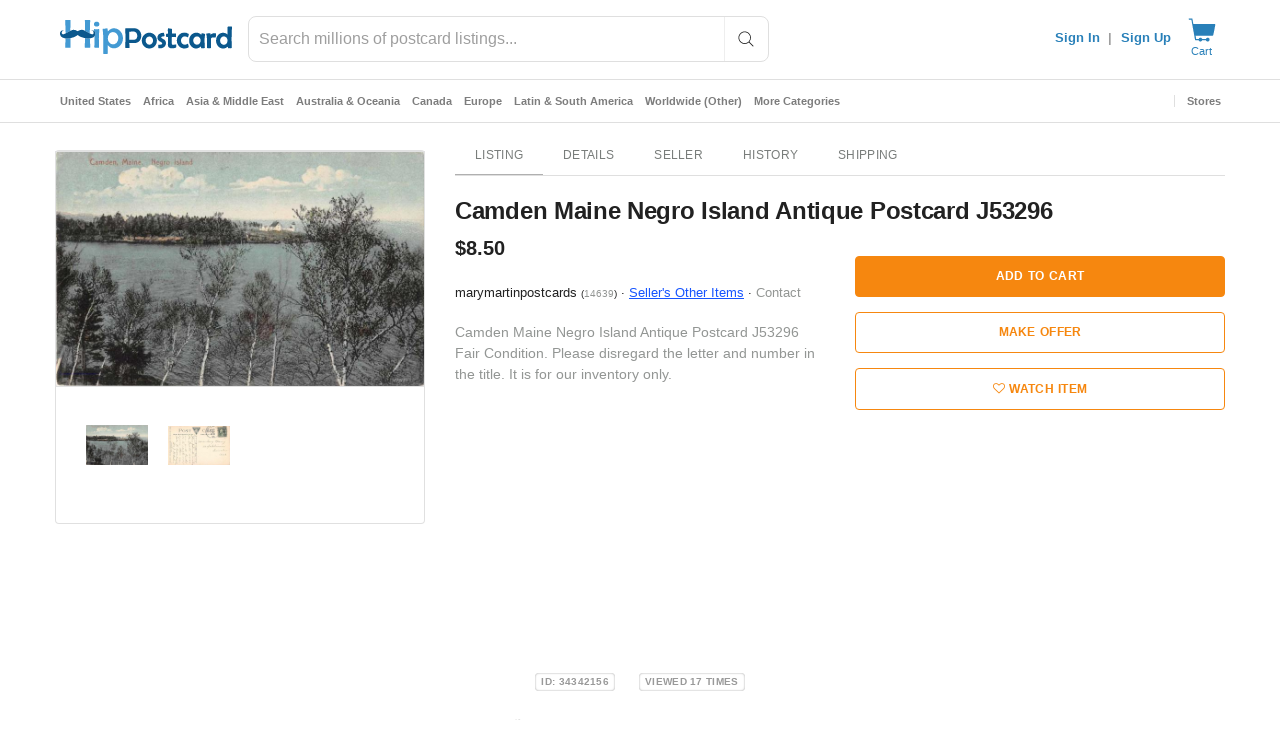

--- FILE ---
content_type: text/javascript; charset=utf-8
request_url: https://gum.criteo.com/sync?c=526&a=1&r=2&j=__jp0
body_size: 366
content:
__jp0({"status":"OK","userid":"seM4qF9JTyUyRklIdnNVTkI0SXoxOThacmxjZWkxdGpHNWVWd0dhNFZPT0V6VWhBV28lM0Q"});

--- FILE ---
content_type: text/javascript; charset=utf-8
request_url: https://gum.criteo.com/sync?c=526&a=1&r=2&j=__jp1
body_size: 376
content:
__jp1({"status":"OK","userid":"0qerkV9JTyUyRklIdnNVTkI0SXoxOThacmxjZWljZ2tNUXV0dVZsOEZhJTJCYiUyQnNtZXNJJTNE"});